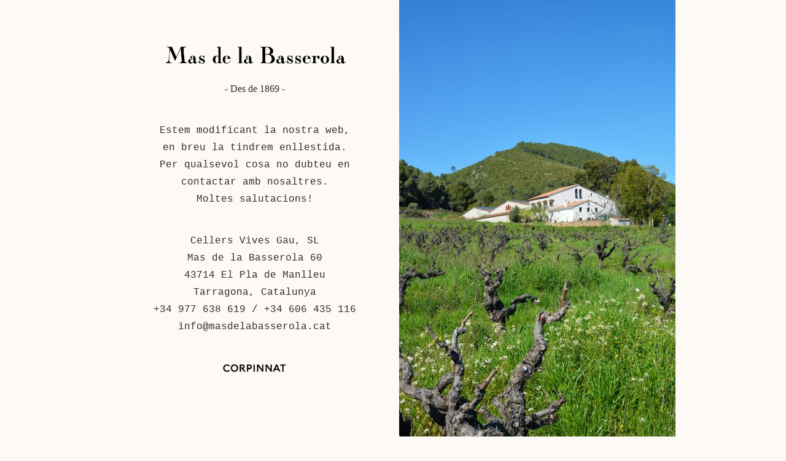

--- FILE ---
content_type: text/html
request_url: https://www.masdelabasserola.cat/
body_size: 2545
content:
<style>
  body {
    margin: 0;
    padding: 0;
    font-family: 'Libre Baskerville', serif;
    background-color: #fdfaf5;
    color: #2e2e2e;
    display: flex;
    justify-content: center;
    align-items: center;
    min-height: 100vh;
    text-align: center;
  }

  .container {
    display: flex;
    flex-direction: row;
    align-items: flex-start;
    justify-content: center;
    gap: 40px;
    padding: 0px 40px 40px 40px;
    max-width: 1000px;
    width: 100%;
    box-sizing: border-box;
  }

  .left, .right {
    display: flex;
    flex-direction: column;
    align-items: center;
    text-align: center;
  }

  .info {
    margin: 20px 0;
    line-height: 1.8;
  }

  .info2 {
    margin: 0 0 20px 0;
    line-height: 1.8;
  }

 a {
    color: inherit;
    text-decoration: none;
  }

  a:hover {
    text-decoration: underline;
  }

  .image {
    max-width: 100%;
    height: auto;
    margin: 1em 0;
    display: block;
  }

  .image2 {
    max-width: 100%;
    height: auto;
    margin: 0;
    display: block;
  }

  .casalon {
    font-family: 'Libre Baskerville', serif;
  }

  .courier {
    font-family: 'Courier New', Courier, monospace;
  }


  @media (max-width: 768px) {
    .container {
      flex-direction: column;
      align-items: center;
    }
  }
</style>

<body>
  <div class="container">
    <div class="left">

      <div class="info2">
        <br>
      </div>

      <img src="Logo Mas de la Basserola Negre.png" alt="Logo Mas de la Basserola" style="width:65%;" class="image">

      <div class="info2 casalon">
        - Des de 1869 -
      </div>

      <div class="info courier">
        Estem modificant la nostra web,<br>
        en breu la tindrem enllestida.<br>
        Per qualsevol cosa no dubteu en<br>
        contactar amb nosaltres.<br>
        Moltes salutacions!
      </div>

      <div class="info courier">
        Cellers Vives Gau, SL<br>
        Mas de la Basserola 60<br>
        43714 El Pla de Manlleu<br>
        Tarragona, Catalunya<br>
        +34 977 638 619 / +34 606 435 116<br>
        <a href="mailto:info@masdelabasserola.cat">info@masdelabasserola.cat</a>
      </div>

      <img src="Logo CORPINNAT Negre.png" alt="Logo CORPINNAT" style="width:25%;" class="image">
    </div>

    <div class="right">
      <img src="Mas de la Basserola 450.jpg" alt="Mas de la Basserola" class="image2" style="max-width: 450px;">
    </div>
  </div>
</body>
